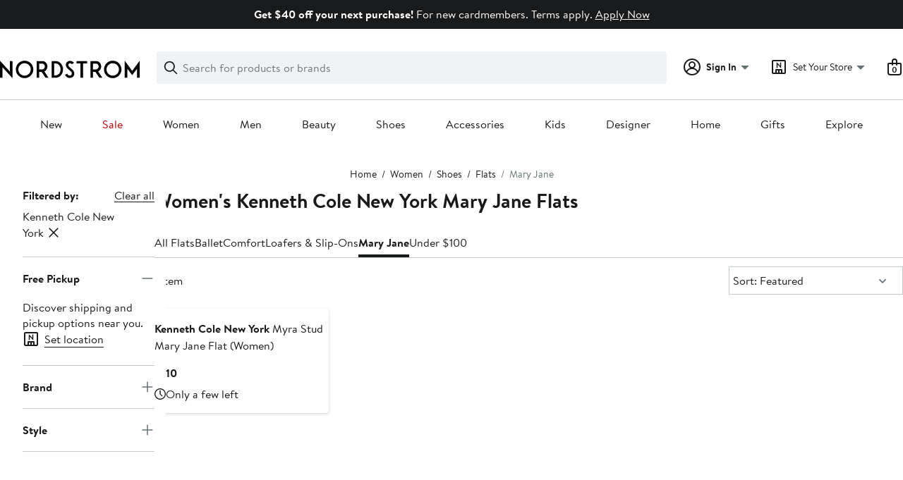

--- FILE ---
content_type: text/css; charset=utf-8
request_url: https://www.nordstrom.com/static/nordstrom/res/v3/5350061fb6d51bff.d5.css
body_size: 11656
content:
.Zm_Jg{background:#fff;background:var(--ndls-color-background-default);border-bottom:1px solid transparent;transition:border-color 400ms;width:100%}.JHA3t{box-sizing:border-box;display:flex;flex-direction:row;margin:0 20px;padding:20px 0}@media only screen and (min-width:768px){.JHA3t{margin:0 30px}}.b2TrX{display:flex;align-items:center;padding-left:8px}.b2TrX.kmJY_{color:#d82508;color:var(--ndls-color-foreground-critical)}.PqNzk{justify-content:left}.F491V{justify-content:center}.Zm_Jg.U4yDa{border-color:#838d91;border-color:var(--ndls-color-border-default)}.kmJY_.U4yDa{border-color:#fd4830;border-color:var(--ndls-color-border-critical)}.SBDUC path{padding:0 10px 0 0;fill:#157e64;fill:var(--ndls-color-foreground-success)}.WdF_C path{padding:0 10px 0 0}.kmJY_ .XvLig path,.WdF_C path{fill:#d82508;fill:var(--ndls-color-foreground-critical)}.mVdmu .XvLig path{fill:#157e64;fill:var(--ndls-color-foreground-success)}.WEXUY{font-weight:700}.d9Be4 *{box-sizing:border-box}.d9Be4{position:relative}.nGbca{float:left}.vIAV1{width:375px}.zLMUt{margin-bottom:0;margin-top:0}.vIAV1 select{background-color:#fff;background-color:var(--ndls-color-foreground-inverse);width:240px}.vIAV1 select:disabled{background-color:#f0f3f5;background-color:var(--ndls-color-background-subtle);border-color:#dce3e6;border-color:var(--ndls-color-border-disabled)}.LVyuW{border-right:1px solid #c2cbcd;border-right:1px solid var(--ndls-color-border-subtle)}.LVyuW p{max-width:350px}.PSvnj{margin-bottom:14px}.kxsxE{margin-bottom:20px}.k44td{margin-left:36px;position:relative;top:37px;width:340px}.k44td ul{list-style-type:disc;padding:0}.k44td li{margin-left:19px}.vtidj{background-image:none;margin-left:20px}.tGkK5{display:inline-block;margin:-5px 0 40px}.ch7sN{margin-bottom:0;display:flex}.nXsaS{padding-top:3px}.a4ycE{padding-left:10px}.VAHWH{margin-top:10px;margin-bottom:0}.j3FcP{font-size:0.75rem}@media (max-width:768px){.vIAV1{width:100%}.LVyuW{border-right:none}.vIAV1 select{width:100%}.k44td{margin-left:0;position:relative;top:0;width:auto}.vtidj{display:block;width:100%;text-align:center;margin:20px 0}.k44td p.HW5VX{margin-top:40px;margin-bottom:40px}.ch7sN{margin-top:-20px;display:flex}.ch7sN,.tGkK5{margin-bottom:20px}}.kaRoh,.z1HwB{position:relative}.kaRoh{font-family:Brandon Text,Arial,sans-serif;font-family:var(--ndls-font-family-brandon);font-size:1rem;font-size:var(--ndls-text-body-desktop-medium-size);font-weight:400;font-weight:var(--ndls-text-body-desktop-medium-weight);overflow:hidden;width:100%}.z6Xm8{position:fixed;bottom:0;transform:translate3d(-100vw,-100%,0)}.LsEvw,.PKuPr{position:fixed;top:0;transform:translate3d(-100vw,-100%,0)}.gvw6H{position:relative;transform:translateZ(0)}.EvP_J *{animation:none!important;transition:none!important}.mXFlY{-webkit-backface-visibility:hidden;backface-visibility:hidden;min-height:100vh;overflow:visible;--partial-overlay-width:280px}.cejCm{-webkit-backface-visibility:hidden;backface-visibility:hidden;background:hsla(0,0%,100%,0.9);opacity:0;transform:translateZ(0)}.AEu4v,.cejCm{height:100%;left:0;position:fixed;top:0;width:100vw}.AEu4v{z-index:0}.device-i-pad .cejCm,.device-i-phone .cejCm{height:300%;top:-100%}.sLVPP .cejCm{background:hsla(0,0%,100%,0.5)}._l9v1 .cejCm{background:#fff}.pYdYP{min-height:0;position:relative;overflow:hidden}.pYdYP,.pYdYP .AEu4v,.pYdYP .cejCm{height:0}.pYdYP .ApM_X{display:none}._5M7Mt{box-sizing:border-box;cursor:pointer;left:0;min-height:100vh;overflow:visible;top:0;width:100%}.kCULj{overflow:hidden}.ApM_X,.kCULj{position:relative}.ApM_X{cursor:auto;z-index:1}.ACSCt .ApM_X:after{content:"";height:100%;left:0;position:absolute;top:0;width:100%}.KXfwV .kCULj{margin:0 auto;padding-top:0.1px}.zGvdP.SkyOG .cejCm{opacity:1;transition:opacity 250ms}.zGvdP.JO4A_ .cejCm{opacity:1}.zGvdP.XvDxV .cejCm{opacity:0;transition:opacity 250ms}.zGvdP.pYdYP .cejCm{opacity:0}.EumAF.SkyOG .kCULj{opacity:1;transition:opacity 500ms ease-in-out 100ms}.EumAF.JO4A_ .kCULj{opacity:1}.EumAF.XvDxV .kCULj{opacity:0;transition:opacity 250ms}.EumAF.pYdYP .kCULj{opacity:0}.OD7CJ{min-width:var(--partial-overlay-width)}.OD7CJ,.OD7CJ:before{width:var(--partial-overlay-width)}.OD7CJ:before{background:hsla(0,0%,100%,0.83);content:"";height:300%;position:fixed;top:-100%;transform:translateZ(0)}.OD7CJ.SkyOG .kCULj,.OD7CJ.SkyOG:before{opacity:1;transform:translateZ(0);transition:opacity 250ms,transform 600ms cubic-bezier(0.225,1.405,0,1.005)}.OD7CJ.XvDxV .kCULj,.OD7CJ.XvDxV:before{opacity:0;transition:opacity 200ms,transform 200ms ease}.OD7CJ.pYdYP:before{position:absolute}.OD7CJ.pYdYP .kCULj,.OD7CJ.pYdYP:before{opacity:0}.OD7CJ .ApM_X{min-height:100vh;width:var(--partial-overlay-width)}@keyframes bpZg1{0%{transform:translate3d(0,-100%,0)}to{transform:translateZ(0)}}@keyframes ZpTLL{0%{transform:translateZ(0)}to{transform:translate3d(0,-100%,0)}}.JzIVg.SkyOG{animation:bpZg1 250ms;transform:translate3d(0,-100%,0)}.JzIVg.JO4A_,.JzIVg.XvDxV{transform:translateZ(0)}.JzIVg.XvDxV{animation:ZpTLL 250ms}.JzIVg.pYdYP{transform:translate3d(0,-100%,0)}.vt2Fi{margin-left:auto}.vt2Fi:before{right:-100px;width:calc(var(--partial-overlay-width) + 100px)}.vt2Fi.pYdYP .kCULj,.vt2Fi.pYdYP:before,.vt2Fi.XvDxV .kCULj,.vt2Fi.XvDxV:before{transform:translate3d(var(--partial-overlay-width),0,0)}.vt2Fi ._5M7Mt,.vt2Fi .cejCm,.vt2Fi.XvDxV{left:auto;right:0}._iML2:before{left:-100px;width:calc(var(--partial-overlay-width) + 100px)}._iML2.pYdYP .kCULj,._iML2.pYdYP:before,._iML2.XvDxV .kCULj,._iML2.XvDxV:before{transform:translate3d(calc(-1 * var(--partial-overlay-width)),0,0)}@keyframes NvC_f{0%{transform:translate3d(0,100%,0)}to{transform:translateZ(0)}}@keyframes RFl9j{0%{transform:translateZ(0)}to{transform:translate3d(0,100%,0)}}.goDoO.SkyOG{animation:NvC_f 250ms}.goDoO.JO4A_,.goDoO.SkyOG{transform:translateZ(0)}.goDoO.XvDxV{animation:RFl9j 250ms}.goDoO.pYdYP,.goDoO.XvDxV{transform:translate3d(0,100%,0)}.fSKAT .ApM_X{position:relative}.fSKAT .kCULj{background:#fff}.fSKAT.SkyOG .kCULj{transform:translateZ(0);transition:transform 400ms ease}.fSKAT.JO4A_ .kCULj{transform:none}.fSKAT.SkyOG .cejCm{opacity:0}.fSKAT.JO4A_ .cejCm{background:#fff;opacity:1;transition:opacity 400ms}.fSKAT.XvDxV .kCULj{transform:translate3d(0,100vh,0);transition:transform 400ms ease}.fSKAT.pYdYP .kCULj{height:0;transform:translate3d(0,100vh,0)}@media (max-device-height:568px) and (orientation:portrait){.device-i-phone .mXFlY:not(.pYdYP){min-height:568px}}@media (max-device-height:667px) and (orientation:portrait){.device-i-phone .mXFlY:not(.pYdYP){min-height:667px}}@media (max-device-height:736px) and (orientation:portrait){.device-i-phone .mXFlY:not(.pYdYP){min-height:736px}}@media (max-device-height:812px) and (orientation:portrait){.device-i-phone .mXFlY:not(.pYdYP){min-height:812px}}.hGvPy{box-sizing:border-box;margin:0 auto;max-width:1660px;padding:0 20px}.cU2zs{display:flex;justify-content:center;flex-wrap:wrap;position:relative}.v6QRR{box-sizing:border-box;flex-grow:0}.cU2zs>.ZSmku{width:calc((100% - (20px * 3)) / 4 * 1)}.cU2zs>.Kujcp{width:calc((100% - (20px * 3)) / 4 * 2 + 20px)}.cU2zs>.el3M6{width:calc((100% - (20px * 3)) / 4 * 3 + (20px * 2))}.cU2zs>.hyAdg{width:100%}@media only screen and (min-width:768px){.hGvPy{padding:0px 30px}.cU2zs>.ZSmku{width:calc((100% - (20px * 11)) / 12 * 1)}.cU2zs>.Kujcp{width:calc((100% - (20px * 11)) / 12 * 2 + 20px)}.cU2zs>.el3M6{width:calc((100% - (20px * 11)) / 12 * 3 + (20px * 2))}.cU2zs>.hyAdg{width:calc((100% - (20px * 11)) / 12 * 4 + (20px * 3))}.cU2zs>.Nvnkr{width:calc((100% - (20px * 11)) / 12 * 5 + (20px * 4))}.cU2zs>.rTOYc{width:calc((100% - (20px * 11)) / 12 * 6 + (20px * 5))}.cU2zs>.Jnzpm{width:calc((100% - (20px * 11)) / 12 * 7 + (20px * 5))}.cU2zs>.VrzbK{width:calc((100% - (20px * 11)) / 12 * 8 + (20px * 7))}.cU2zs>.BaLoV{width:calc((100% - (20px * 11)) / 12 * 9 + (20px * 8))}.cU2zs>.Cgtyp{width:calc((100% - (20px * 11)) / 12 * 10 + (20px * 9))}.cU2zs>.YVvJS{width:calc((100% - (20px * 11)) / 12 * 11 + (20px * 10))}.cU2zs>.DIssu{width:100%}}.UVi3l{position:relative}.UVi3l:focus{outline:0}.VGsKY{background-color:#fff;background-color:var(--ndls-color-background-default);border:1px solid #c2cbcd;border:1px solid var(--ndls-color-border-subtle);box-sizing:border-box;box-shadow:0 0 8px rgba(0,0,0,0.1);margin:10vh auto;position:relative;color:#191a1b;color:var(--ndls-color-foreground-default)}.VGsKY.xCECl{border:0;margin:auto;min-height:100vh;max-width:1600px}.VGsKY:focus{outline:0}.lOgsI{background:hsla(0,0%,100%,0.7);border-radius:50%;box-sizing:border-box;cursor:pointer;margin:0;padding:8px 8px 3px;position:absolute;right:6px;text-decoration:none;top:8px}.JSA05>path{fill:#647175;fill:var(--ndls-color-foreground-subtle)}.qnQ87.VGsKY{background-color:transparent;border:0;box-shadow:none;padding:0}.uU9gY{padding:20px}.qnQ87 .lOgsI{right:10px;top:-50px}@media only screen and (max-width:768px){.qnQ87.VGsKY{margin:10vh -20px}}@media only screen and (min-width:768px){.uU9gY{padding:39px}.eQC6D{margin-left:calc(-1 * 39px);margin-right:calc(-1 * 39px)}.qnQ87 .lOgsI{right:-32px;top:-34px}}.VGsKY.zKbgw{display:flex;align-items:center;justify-content:center}.GrYGF option{line-height:2.5}.GrYGF{-webkit-appearance:none;appearance:none;background-color:#fff;background-color:var(--ndls-color-background-default);background-position:top 50% right 0.625rem;background-repeat:no-repeat;background-size:0.9375rem 0.5rem;background-image:url(/static/nordstrom/18.2.538/00fc8e1f/2af354b0bcd04b617d2d.svg);border-radius:0;border:1px solid #838d91;border:1px solid var(--ndls-color-border-default);box-sizing:border-box;display:inline-block;font-size:0.8125rem;height:2.5rem;padding:0 1.875rem 0 0.625rem}.GrYGF::-ms-expand{display:none}.GrYGF:disabled{color:#647175;color:var(--ndls-color-foreground-subtle);border-color:#838d91;border-color:var(--ndls-color-border-default);background-color:#f0f3f5;background-color:var(--ndls-color-background-subtle)}.GrYGF:focus{border:2px solid #191a1b;border:2px solid var(--ndls-color-border-selected);margin-left:-0.0625rem;outline:0}.UyZMc .P4tYI{display:block;font-weight:700;margin-bottom:0.3125rem;line-height:1rem}.UyZMc .P4tYI:before{vertical-align:middle}.UyZMc .QDWCh{display:flex;gap:4px;gap:var(--ndls-layout-space-1);align-items:center;margin:0 0 0.3125rem}.UyZMc .QDWCh .P4tYI{margin:0}.UyZMc svg.gJ5C3 path{fill:#d82508;fill:var(--ndls-color-foreground-critical)}.UyZMc .WBUPD{margin-top:0.3125rem}.UyZMc.fa5Wi{color:#d82508;color:var(--ndls-color-foreground-critical)}.UyZMc.fa5Wi .GrYGF{border-color:#d82508;border-color:var(--ndls-color-foreground-critical);background-color:#fff0ee;background-color:var(--ndls-color-background-critical)}.UyZMc._jBO_{display:table}.UyZMc._jBO_ .P4tYI{display:inline-block;margin:0 1.25rem 0 0;line-height:2.5rem}.UyZMc._jBO_ .P4tYI:after{content:normal}.UyZMc._jBO_>*{float:left;margin:0 0.3125rem 0 0;line-height:1.875rem;vertical-align:middle}@media only screen and (max-width:768px){.GrYGF{padding:0 0.9375rem;font-size:0.9375rem;height:3.125rem}}.uAN75{display:flex;align-items:center}.ZeQRi{margin-right:10px}.BpPbN form,.ZeQRi{display:inline-flex}.BpPbN form{width:100%}.h9vUP,.r5bgW{flex:1 0 auto;font-size:inherit;padding:0px}.h9vUP{width:calc(30% - 5px)}.r5bgW{flex-grow:unset;background-color:transparent;width:44px;border:1px solid #838d91;border:1px solid var(--ndls-color-border-default);border-left:transparent}.BpPbN form:focus-within .r5bgW.LjLFD{border-bottom:3px solid #d82508;border-bottom:3px solid var(--ndls-color-foreground-critical)}.BpPbN form:focus-within .r5bgW{border-bottom:3px solid #191a1b;border-bottom:3px solid var(--ndls-color-border-selected)}.BpPbN form:focus-within .h9vUP input[type=text]{border-bottom:3px solid #191a1b;border-bottom:3px solid var(--ndls-color-border-selected)}.BpPbN form:focus-within .h9vUP.LjLFD input[type=text]{border-bottom:3px solid #d82508;border-bottom:3px solid var(--ndls-color-foreground-critical)}.h9vUP input{height:40px!important;margin:0!important;background-color:transparent;outline:none;font-size:inherit}.LjLFD{padding:0;color:#d82508;color:var(--ndls-color-foreground-critical)}.wRQy3{padding-top:0.5rem}.JdwdC{border-bottom:1px solid;margin-bottom:1px}.JdwdC:active,.JdwdC:hover{border-bottom:2px solid;margin-bottom:0px}.KCX5j{font-weight:700;font-weight:var(--ndls-font-weight-bold);margin-top:12px;margin-bottom:0px}.MxtMQ{font-size:0.875rem;font-size:var(--ndls-text-body-desktop-small-size)}@media only screen and (max-width:736px){.MxtMQ{margin:15px 0 17px}.h9vUP{margin-left:0}.r5bgW{height:40px;width:44px}}@media only screen and (min-width:736.1px){.MxtMQ{margin:15px 0 11px}}.kPWIg{display:inline-block;margin-left:5px;color:#a4afb2;color:var(--ndls-color-foreground-disabled);white-space:nowrap}.kPWIg:before{content:"("}.kPWIg:after{content:")"}.HLLJc .u_tj9{font-size:1rem;font-size:var(--ndls-font-size-100);display:flex;flex-direction:column}@media only screen and (min-width:736.1px){.u_tj9{position:relative;top:-2px}}.OCRS7{display:block;margin-bottom:20px}.XkBGz>.HLLJc{margin-bottom:20px;margin-top:22px}.tnOLt{margin:0;height:19px;display:flex}.PFTaG{padding-bottom:1.5rem;max-width:calc(1ch * 16);overflow:hidden;white-space:nowrap;text-overflow:ellipsis}.fmmUl{display:flex;margin-top:10px;align-items:center;color:#647175;color:var(--ndls-color-foreground-subtle)}.x_0zZ{margin-right:5px}.x_0zZ path{fill:#647175;fill:var(--ndls-color-foreground-subtle)}.n4eeG{padding-right:7px;width:24px}.TCrBp{display:flex;flex-direction:column}.DqSyL{width:-moz-fit-content;width:fit-content;align-self:center;margin:20px auto 0px;display:block}.o6OPP{margin:0 0 20px}.OqLbl{font-size:inherit;width:100%}@keyframes WQpyV{0%{transform:rotate(0deg)}to{transform:rotate(360deg)}}.tLpxY{background:transparent;height:0;left:0;opacity:0;position:absolute;top:0;transition:opacity 300ms;width:0}.KrOPq,.Vw9Uu{height:100%;width:100%}.txYqS{border:6px solid #c2cbcd;border:6px solid var(--ndls-color-border-subtle);border-radius:50%;height:48px;left:50%;margin:-30px 0 0 -30px;position:absolute;top:50%;width:48px}.KrOPq .txYqS,.Vw9Uu .txYqS{animation:WQpyV 1s linear infinite}.Vw9Uu{opacity:0}.KrOPq{opacity:1}.bqvLC .txYqS{border:7px solid #c2cbcd;border:7px solid var(--ndls-color-border-subtle);height:66px;margin:-40px 0 0 -40px;width:66px}.lZofU .txYqS{border:5px solid #c2cbcd;border:5px solid var(--ndls-color-border-subtle);height:30px;margin:-20px 0 0 -20px;width:30px}.dnLrR .txYqS{border:2px solid #c2cbcd;border:2px solid var(--ndls-color-border-subtle);height:16px;margin:-10px 0 0 -10px;width:16px}.U8zYZ{height:60%;left:-6px;overflow:hidden;position:absolute;top:-6px;width:60%}.bqvLC .U8zYZ{left:-7px;top:-7px}.lZofU .U8zYZ{left:-5px;top:-5px}.dnLrR .U8zYZ{left:-2px;top:-2px}.s1xPs{border:6px solid #838d91;border:6px solid var(--ndls-color-border-default);border-radius:50%;height:48px;width:48px}.xFK6s .s1xPs,.zxvO6 .s1xPs{border-color:#838d91;border-color:var(--ndls-color-border-default)}.bqvLC .s1xPs{border-width:7px;height:66px;width:66px}.lZofU .s1xPs{border-width:5px;height:30px;width:30px}.dnLrR .s1xPs{border-width:2px;height:16px;width:16px}.F_uen{height:200px}.FxcYF{text-align:center}.C6Cvd{display:flex;justify-content:space-between;align-items:flex-end}.MLmFx{margin-bottom:0px;margin-bottom:var(--ndls-layout-space-0,0px)}.XFxS0{margin-bottom:4px;margin-bottom:var(--ndls-layout-space-1,4px)}.V8MgX{margin-bottom:8px;margin-bottom:var(--ndls-layout-space-2,8px)}.y2GPt{margin-bottom:12px;margin-bottom:var(--ndls-layout-space-3,12px)}.Auf2f{margin-bottom:16px;margin-bottom:var(--ndls-layout-space-4,16px)}.a6qLF{margin-bottom:24px;margin-bottom:var(--ndls-layout-space-5,24px)}.yBjFA{margin-bottom:32px;margin-bottom:var(--ndls-layout-space-6,32px)}.Bv1Hd{margin-bottom:40px;margin-bottom:var(--ndls-layout-space-7,40px)}.qD3c2{display:flex;justify-content:center}.cK9QP{grid-template-columns:repeat(4,1fr);gap:0px 16px;gap:var(--ndls-layout-space-0,0) var(--ndls-layout-space-4,16px)}.cK9QP,.WFRt0{display:grid;position:relative}.NSdtW,.Oq7xP,.p1tTS,.sEJhh{grid-column-start:span 4}@media screen and (min-width:768px){.NSdtW,.Oq7xP{grid-column-start:span 2}}.r4DcY{padding:0;border:none;background:transparent;font:inherit;color:inherit;box-sizing:border-box;align-items:center;display:flex;height:45px;justify-content:center;width:31px;transition:background-color 250ms ease-in-out;position:absolute;top:0;bottom:0;z-index:2;margin:auto}.LNd8h{left:-35px}.xHZQd{right:-35px}.r4DcY:hover{background-color:#2b2e2f;background-color:var(--ndls-color-scale-gray-90)}.r4DcY:hover .IeoST path,.r4DcY:hover .ooIsM path{fill:#fff}.m0DuX.r4DcY:hover{background-color:transparent;cursor:default}.m0DuX .IeoST path,.m0DuX .ooIsM path,.m0DuX.r4DcY:hover .IeoST path,.m0DuX.r4DcY:hover .ooIsM path{fill:#c2cbcd;fill:var(--ndls-color-border-subtle)}.BqTpH{display:none}.Ycdxr{display:flex;flex-direction:column}.ofKHN{display:flex;align-items:center;justify-content:center;margin-top:8px;margin-top:var(--ndls-layout-space-2,8px)}.M18VN{position:relative;height:100%}.TNIMl{display:block;max-height:100%;max-width:100%;height:auto}.yg4dU{margin:0;padding:0;border:none;background:none;display:flex}.yg4dU:focus{outline:none}.qM1Ea{color:#a4afb2;color:var(--ndls-color-foreground-disabled);cursor:default}.uqpn3{margin:0 8px 0 0;margin:0 var(--ndls-layout-space-2,12px) 0 0;float:left}.Q6hk4{margin:0 0 0 8px;margin:0 0 0 var(--ndls-layout-space-2,12px)}.qM1Ea .Q6hk4 path,.qM1Ea .uqpn3 path{stroke:#a4afb2;stroke:var(--ndls-color-foreground-disabled)}.LmWL1{margin-bottom:20px}.bcHBy{box-sizing:border-box;cursor:pointer;width:100%;color:#191a1b;color:var(--ndls-color-foreground-default);font-size:0.75rem;display:block;padding:1px 0 1px 1px;position:relative}.bcHBy+.bcHBy{margin-top:20px}.bcHBy p{display:inline-block;margin:0 0 0 25px;line-height:0.875rem}.bcHBy+p{display:block;margin:8px 0 0 25px;position:relative;top:-3px}.bcHBy.LgaU7{margin-bottom:0}.bcHBy.LgaU7 p{font-weight:700}.bcHBy:before{position:absolute;display:block;content:"";width:14px;height:14px;outline:1px solid #838d91;outline:1px solid var(--ndls-color-border-default);background-color:#fff;background-color:var(--ndls-color-foreground-inverse)}.bcHBy input[type=checkbox]{position:absolute;left:-9999px}.bcHBy input[type=checkbox]:checked+p:before{content:" ";position:absolute;left:4px;top:1px;display:inline-block;width:4px;height:8px;border:solid #000;border:solid var(--ndls-color-brand-nordstrom-primary);transform:rotate(45deg);border-width:0 2px 2px 0}.bcHBy:active:before,.bcHBy:focus:before,.bcHBy:hover:before{outline:2px solid #c2cbcd;outline:2px solid var(--ndls-color-border-subtle)}.bcHBy:active:before,.bcHBy:focus:before{outline-color:#000;outline-color:var(--ndls-color-brand-nordstrom-primary)}.bcHBy.vasUR:before{background-color:#fff;background-color:var(--ndls-color-foreground-inverse)}.bcHBy.vasUR:active:before,.bcHBy.vasUR:before,.bcHBy.vasUR:focus:before,.bcHBy.vasUR:hover:before{outline-color:#d82508;outline-color:var(--ndls-color-foreground-critical)}.bcHBy.vasUR p{font-weight:400}.bcHBy.vasUR:active:before,.bcHBy.vasUR:before,.bcHBy.vasUR:focus:before,.bcHBy.vasUR:hover:before,.bcHBy.vasUR input[type=checkbox]:checked+p:before{border-color:#d82508;border-color:var(--ndls-color-foreground-critical)}.bcHBy.vasUR+p{color:#d82508;color:var(--ndls-color-foreground-critical);margin-left:0}.bcHBy.Hv2mb:active:before,.bcHBy.Hv2mb:focus:before,.bcHBy.Hv2mb:hover:before{outline:1px solid #838d91;outline:1px solid var(--ndls-color-border-default)}.xpgL2{border:0;margin:0;padding:0;list-style:none}@media only screen and (max-width:768px){.bcHBy{font-size:0.875rem}.bcHBy p{margin:0 0 0 33px;line-height:1.375rem}.bcHBy:before{height:22px;width:22px}.bcHBy input[type=checkbox]:checked+p:before{left:8px;top:2px;width:6px;height:12px}.bcHBy.Hv2mb:active:before,.bcHBy.Hv2mb:focus:before,.bcHBy.Hv2mb:hover:before{outline:1px solid #838d91;outline:1px solid var(--ndls-color-border-default)}.bcHBy+p{margin-left:33px;top:-6px}.bcHBy.vasUR+p{top:0}}.uZYUL{min-height:unset!important;font-family:Brandon Text,Arial,sans-serif;font-family:var(--ndls-font-family-default)}.uZYUL>div:first-child>div:first-child{max-height:100%;top:0}.uZYUL div[role=dialog]{padding:0}.uZYUL div>a>svg{transform:scale(1.5)}.M0R9P div>a>svg{transform:unset}.tNXNU{display:flex}.XU9v0{flex-direction:column}.M0R9P .tNXNU,.OVX5r{height:unset;max-height:calc(80vh - 2px)}.Abqm1{flex:1;overflow-y:auto;-webkit-overflow-scrolling:touch;-ms-overflow-style:-ms-autohiding-scrollbar}.oHAWJ{padding:40px}.Abqm1.b6L55{margin-bottom:70px}.hFZhk{position:fixed;bottom:0;left:0;right:0}.pLC4s{background-color:#fff;background-color:var(--ndls-color-background-default);border-top:1px solid #c2cbcd;border-top:1px solid var(--ndls-color-border-subtle);font-family:Brandon Text,Arial,sans-serif;font-family:var(--ndls-font-family-default);padding:10px 20px}.M0R9P .ogp4Y{position:absolute}.ogp4Y button{cursor:pointer}.uZYUL h1{font-weight:700;margin-top:0}.M0R9P h1,.uZYUL h1{font-size:1.5rem;font-size:var(--ndls-text-header-desktop-medium-size)}.g9dCR button:not(:first-child){margin-left:12px}@media only screen and (max-width:736px){.M0R9P h1,.uZYUL h1{font-size:1.25rem;font-size:var(--ndls-text-header-desktop-small-size)}}.eR0Mt{display:flex;justify-content:space-between;align-items:flex-end}.nj6zu{align-items:center}.XWgxP{text-align:center}.uEiEz{margin-bottom:0px;margin-bottom:var(--ndls-layout-space-0,0px)}.TwIHQ{margin-bottom:4px;margin-bottom:var(--ndls-layout-space-1,4px)}._c8Zx{margin-bottom:8px;margin-bottom:var(--ndls-layout-space-2,8px)}.UlHLo{margin-bottom:12px;margin-bottom:var(--ndls-layout-space-3,12px)}.Lavwv{margin-bottom:16px;margin-bottom:var(--ndls-layout-space-4,16px)}.w9oyW{margin-bottom:24px;margin-bottom:var(--ndls-layout-space-5,24px)}.c_8qR{margin-bottom:32px;margin-bottom:var(--ndls-layout-space-6,32px)}.ddB7C{margin-bottom:40px;margin-bottom:var(--ndls-layout-space-7,40px)}.bioHA{margin-right:24px;margin-right:var(--ndls-layout-space-5,24px)}.TyDS7{font-weight:400;display:inline-block;padding-left:8px;padding-left:var(--ndls-layout-space-2,8px)}.SjoG0,.TyDS7{vertical-align:middle;text-align:center}.SjoG0{width:100%}.buadv,.SjoG0{display:inline}.buadv{vertical-align:middle;padding-right:12px;padding-right:var(--ndls-layout-space-3,12px)}@media only screen and (max-width:900px){.TyDS7{font-weight:400;display:inline-block;padding-left:32px;padding-left:var(--ndls-layout-space-6,32px);text-align:center}.buadv,.TyDS7{vertical-align:middle}.buadv{display:inline;padding-right:12px;padding-right:var(--ndls-layout-space-3,12px);position:relative;top:6px}}.H9FAG{padding-bottom:12px;padding-bottom:var(--ndls-layout-space-3,12px)}.DTsef{display:inline-flex;align-items:center}.uhuD0{margin-bottom:0px}.tD3CQ{display:flex;justify-content:space-between;align-items:center}@media only screen and (min-width:736.1px){.s0MUE{margin-bottom:8px;margin-bottom:var(--ndls-layout-space-2,8px)}.NtaVe{margin-bottom:1.5px}.IbglJ{display:initial;padding-left:4px;padding-left:var(--ndls-layout-space-1,4px)}}a.WMXkS:hover{color:#191a1b;color:var(--ndls-color-action-primary-resting)}.WMXkS:hover{border-bottom:1px solid}.WvAN5 span{color:#191a1b;color:var(--ndls-color-foreground-default);display:inline-block;line-height:29px;font-size:1.5625rem;font-weight:700;text-transform:uppercase;text-rendering:optimizeLegibility;-webkit-font-smoothing:antialiased}.NzMku{margin:0}@media only screen and (max-width:736px){.wii70 sup{top:-0.4em}}@media only screen and (min-width:736.1px){.wii70 sup{top:-0.6em}.RDKu4{margin-bottom:0}}.vNdFM{font-size:1.1875rem}.vNdFM,.yRWVU{margin:0}.O286P{margin-top:8px;margin-top:var(--ndls-layout-space-2,8px);margin-bottom:4px;margin-bottom:var(--ndls-layout-space-1,4px)}.NqL8O h1,.P682H{font-size:1.625rem;line-height:1.23;margin:0}.SPvZC .vNdFM{margin-top:0;font-size:1.5625rem;font-weight:700;line-height:29px;text-transform:uppercase;text-rendering:optimizeLegibility;-webkit-font-smoothing:antialiased}.vNdFM sup{font-size:0.5em;top:-0.65em}@media only screen and (max-width:736px){.SPvZC{margin-top:0;margin-bottom:0}.SPvZC .vNdFM{font-size:1.3125rem;line-height:25px}.WlxWU{margin-top:8px;margin-top:var(--ndls-layout-space-2,8px)}}.QQtw6{font-size:1rem;line-height:1.5}.dOblV{display:flex;align-items:center;gap:8px;gap:var(--ndls-layout-space-2,8px)}.vVd8C{background:none;color:inherit;border:none;padding:0;font:inherit;cursor:pointer;outline:inherit}._Z6g1{display:none}.p2zwF{padding-right:4px;padding-right:var(--ndls-layout-space-1,4px)}@media only screen and (max-width:736px){.prVYY{margin:12px 0 0;margin:var(--ndls-layout-space-3,12px) 0 0}.zi7bx{margin:0.53125rem 0 0}}.WzRKJ{margin-top:12px;margin-top:var(--ndls-layout-space-3,12px);color:#191a1b;color:var(--ndls-color-foreground-default)}.rqwnv{font-weight:700;margin-bottom:12px;margin-bottom:var(--ndls-layout-space-3,12px);margin-top:0}.lMaaN{padding-top:4px;padding-top:var(--ndls-layout-space-1,4px);text-align:center}.bbWBh{width:260px;height:140px}.B9t_z{font-size:1rem;line-height:1.5;color:#191a1b;color:var(--ndls-color-foreground-default);width:300px}.lMaaN a{font-family:Brandon Text,Arial,sans-serif;font-family:var(--ndls-font-family-default)}.AlhNd{display:flex;flex-direction:column;position:relative}.COStO{display:flex;align-items:center;width:100%;padding-bottom:12px;padding-bottom:var(--ndls-layout-space-3,12px)}.COStO label{width:auto}.jAvOf{width:34px;height:21.6px}.OKpCb{margin:0px 4px;margin:var(--ndls-layout-space-0,0) var(--ndls-layout-space-1,4px);flex:1;height:16px;position:relative;display:flex}.IindP{background-color:#000;background-color:var(--ndls-color-brand-primary);position:absolute;top:0;left:0;height:100%;width:0;overflow:hidden;border-top-left-radius:4px;border-top-left-radius:var(--ndls-border-radius-40,4px);border-bottom-left-radius:4px;border-bottom-left-radius:var(--ndls-border-radius-40,4px)}.Q_qNG{background-color:#dce3e6;background-color:var(--ndls-color-scale-gray-20);width:100%;border-radius:4px;border-radius:var(--ndls-border-radius-40,4px)}.iLakt{width:55px;line-height:1.5}.iLakt,.ThLSC{font-size:1rem}.ThLSC{width:2.1875rem;margin-left:12px;margin-left:var(--ndls-border-radius-3,12px)}.B89dC{white-space:nowrap}.B89dC.qu62q{margin-left:auto;line-height:1.25rem;line-height:var(--ndls-text-body-desktop-small-height)}@media only screen and (max-width:736px){.B89dC.XhsbI{margin-left:28px}.B89dC.qu62q{display:none}}.fX1SZ{display:flex}.fX1SZ,.Xajej{align-items:center}.Xajej{display:inline-flex;font-size:0.8125rem;vertical-align:baseline}.Xajej svg{margin-right:4px;margin-right:var(--ndls-layout-space-1,4px)}.RxywF{text-transform:uppercase}.Xajej.zcgJW span{font-size:0.875rem!important;font-size:var(--ndls-text-body-desktop-small-size)!important;color:#191a1b;color:var(--ndls-color-foreground-default);line-height:1.25rem;line-height:var(--ndls-text-body-desktop-small-height)}.sliyy,.zcgJW{white-space:nowrap}.DmyaO{flex-wrap:wrap}@media only screen and (max-width:736px){.fX1SZ{flex-wrap:wrap;margin-bottom:12px;margin-bottom:var(--ndls-layout-space-3,12px)}.Xajej.zcgJW.NduTw{width:100%}}.ETaGc,.ETaGc.sJpYm{display:block}.xMwAl{margin-bottom:16px}.NEBCr{text-align:right}.LfTXk{margin-right:16px;margin-right:var(--ndls-layout-space-4,16px)}.ZT68s{flex-basis:100%}.x9yn9{color:#191a1b;color:var(--ndls-color-foreground-default)}.tEQTh{display:inline-flex;align-items:center}.Qz46c{flex-wrap:wrap}.bNPPG{padding:0 4px;padding:0 var(--ndls-layout-space-1,4px);background-color:#fbe446;background-color:var(--ndls-color-brand-anniversary)}.L_kzc{margin-right:12px;margin-right:var(--ndls-layout-space-3,12px);vertical-align:baseline}.iy1U4{margin-right:4px;margin-right:var(--ndls-layout-space-1,4px)}.OZBbx{margin-left:4px;margin-left:var(--ndls-layout-space-1,4px)}.Avcan{color:#d82508;color:var(--ndls-color-foreground-critical);font-weight:700;flex-basis:100%;margin-bottom:12px;margin-bottom:var(--ndls-layout-space-3,12px)}.b0iiO{margin-bottom:4px;margin-bottom:var(--ndls-layout-space-1,4px)}.yoYiG{display:block;padding-bottom:12px;padding-bottom:var(--ndls-layout-space-3,12px)}.n9Lr5{font-size:1.125rem;font-size:var(--ndls-text-body-desktop-large-size,1.125rem)}@media only screen and (max-width:736px){.n9Lr5{font-size:1.125rem;font-size:var(--ndls-text-body-mobile-large-size,1.125rem)}.sJpYm{color:#647175;color:var(--ndls-color-foreground-subtle);font-size:0.875rem;font-size:var(--ndls-text-body-mobile-small-size,1.4rem);white-space:nowrap;overflow:hidden;text-overflow:ellipsis}.yoYiG{padding-bottom:16px;padding-bottom:var(--ndls-layout-space-4,16px)}}.S7i2m{align-items:center;display:flex;flex-wrap:wrap;padding-bottom:12px;padding-bottom:var(--ndls-layout-space-3,12px)}.Y_a3I{margin-left:4px;margin-left:var(--ndls-layout-space-1,4px)}.uSm9B{font-size:1rem!important;font-size:var(--ndls-text-body-desktop-medium-size,1rem)!important}.jiKeW{white-space:pre-line}@media screen and (min-width:768px){.S7i2m{padding-bottom:16px;padding-bottom:var(--ndls-layout-space-4,16px);&.ywS1l{padding-bottom:0}}}.x19dS{background-color:#f6f6f6;color:#000;display:flex;padding:12px;padding:var(--ndls-layout-space-3,12px);width:100%;&.MyxVE{border-radius:2px;border-radius:var(--ndls-border-radius-20)}&.OSvBF{border-radius:0px;border-radius:var(--ndls-border-radius-00)}&.s3JKK{font-weight:700;font-weight:var(--ndls-font-weight-bold,700)}&.dVvTu,&.s3JKK{padding:2px 4px;padding:2px var(--ndls-layout-space-1,4px)}&.dVvTu{width:auto}&.H0m42{align-items:center;.wwu1g{height:auto;width:96px;width:var(--ndls-size-illus-large,96px)}}.ft6h4{font-weight:700}.wwu1g{flex:none;height:24px;width:24px;margin-right:12px;margin-right:var(--ndls-layout-space-3,12px)}}.mQXcq{padding-bottom:24px;padding-bottom:var(--ndls-layout-space-5,24px);width:100%}.Wo6UP{display:flex;align-items:flex-start;padding-top:4px;padding-top:var(--ndls-layout-space-1,4px)}.Wo6UP a{color:#191a1b;color:var(--ndls-color-foreground-default,#191a1b)}.Ddg1E p{margin:0}.iYyA2{font-size:2rem;line-height:2.5rem;max-width:70ch;padding-inline:var(--portable-text-inline-margin);padding-block:32px 4px;padding-block:var(--ndls-layout-space-6) var(--ndls-layout-space-1);&.CWUpP{font-size:2.25rem;line-height:2.75rem}}.QqfAk{font-size:1.5rem;font-size:var(--ndls-text-heading-mobile-medium-size);line-height:2rem;line-height:var(--ndls-text-heading-mobile-medium-height);max-width:70ch;padding-inline:var(--portable-text-inline-margin);padding-block:16px 4px;padding-block:var(--ndls-layout-space-4) var(--ndls-layout-space-1)}.brSJi{font-size:1.25rem;font-size:var(--ndls-text-heading-mobile-small-size);line-height:1.75rem;line-height:var(--ndls-text-heading-mobile-small-height)}.brSJi,.eYiz3{max-width:70ch;padding-inline:var(--portable-text-inline-margin);padding-block:8px 4px;padding-block:var(--ndls-layout-space-2) var(--ndls-layout-space-1)}.eYiz3{font-size:1rem;font-size:var(--ndls-text-heading-mobile-xsmall-size);line-height:1.5rem;line-height:var(--ndls-text-heading-mobile-xsmall-height)}.A4tK9,.WaUnB{font-size:1rem;font-size:var(--ndls-text-body-mobile-medium-size);line-height:1.5rem;line-height:var(--ndls-text-body-mobile-medium-height);padding-block:0px 16px;padding-block:var(--ndls-layout-space-0) var(--ndls-layout-space-4);max-width:70ch;margin:0}.WaUnB{padding-inline:var(--portable-text-inline-margin)}.A4tK9{padding-inline-start:calc(24px + var(--portable-text-inline-margin));padding-inline-start:calc(var(--ndls-layout-space-5) + var(--portable-text-inline-margin))}.A4tK9 .A4tK9{padding-inline-start:24px;padding-inline-start:var(--ndls-layout-space-5)}.SjCZX{font-size:inherit;line-height:inherit;word-wrap:break-word}.fMobl{display:flex;gap:12px;gap:var(--ndls-layout-space-3);max-width:70ch;padding-inline:var(--portable-text-inline-margin);padding-block:4px 24px;padding-block:var(--ndls-layout-space-1) var(--ndls-layout-space-5)}@media only screen and (min-width:768px){.iYyA2{padding-block:32px 4px;padding-block:var(--ndls-layout-space-6) var(--ndls-layout-space-1)}.QqfAk{font-size:1.75rem;font-size:var(--ndls-text-heading-desktop-large-size);line-height:2.25rem;line-height:var(--ndls-text-heading-desktop-large-height);padding-block:16px 4px;padding-block:var(--ndls-layout-space-4) var(--ndls-layout-space-1)}.brSJi{font-size:1.5rem;font-size:var(--ndls-text-heading-desktop-medium-size);line-height:2rem;line-height:var(--ndls-text-heading-desktop-medium-height)}.brSJi,.eYiz3{padding-block:8px 4px;padding-block:var(--ndls-layout-space-2) var(--ndls-layout-space-1)}.eYiz3{font-size:1.25rem;font-size:var(--ndls-text-heading-desktop-small-size);line-height:1.75rem;line-height:var(--ndls-text-heading-desktop-small-height)}.A4tK9,.WaUnB{font-size:var(--ndls-text-body-medium-large-size);line-height:var(--ndls-text-body-medium-large-height);padding-block:0px 16px;padding-block:var(--ndls-layout-space-0) var(--ndls-layout-space-4)}.fMobl{gap:16px;gap:var(--ndls-layout-space-4);padding-block:4px 24px;padding-block:var(--ndls-layout-space-1) var(--ndls-layout-space-5)}}.hYeKC{display:flex;flex-wrap:wrap;column-gap:12px;column-gap:var(--ndls-layout-space-3,12px);row-gap:12px;row-gap:var(--ndls-layout-space-3,12px)}.QE6V5{align-self:center;color:var(--ndls-color-foreground-inverse);color:var(--themed-card-button-text-color,var(--ndls-color-foreground-inverse));background-color:var(--ndls-color-action-primary-resting);background-color:var(--themed-card-button-bg-color,var(--ndls-color-action-primary-resting));border-color:var(--themed-card-button-border-color,var(--ndls-color-action-primary-resting))}.QE6V5:hover{background-color:var(--ndls-color-action-primary-hover);background-color:var(--themed-card-button-bg-color-hover,var(--ndls-color-action-primary-hover));border-color:var(--themed-card-button-border-color-hover,var(--ndls-color-action-primary-hover))}.QE6V5:active{background-color:var(--ndls-color-action-primary-pressed);background-color:var(--themed-card-button-bg-color-pressed,var(--ndls-color-action-primary-pressed));border-color:var(--themed-card-button-border-color-pressed,var(--ndls-color-action-primary-pressed))}.QE6V5.YbPpv{opacity:0.2}.Am2Cm{border:#838d91;border:var(--ndls-color-border-default)}.dvPFt{display:inline-block;font-weight:700;white-space:nowrap;align-self:center;color:inherit;margin-left:0}.dvPFt:not(:first-child){margin-left:8px;margin-left:var(--ndls-layout-space-2,8px)}.nHjYZ{font-weight:700}.ZOfIF{color:#647175;color:var(--ndls-color-foreground-subtle)}.xAFUq{display:grid;grid-template-columns:1fr;grid-template-rows:auto;gap:0 16px;gap:0 var(--ndls-layout-space-4);margin-top:40px;margin-top:var(--ndls-layout-space-7)}.CrSr0,.MjCCB,.rtXTS{grid-column-start:span 1}.CrSr0,.rtXTS{display:flex;flex-direction:column;align-items:center;gap:16px;gap:var(--ndls-layout-space-4)}.yS8gG{font-weight:700;font-weight:var(--ndls-font-weight-bold);margin-bottom:16px;margin-bottom:var(--ndls-layout-space-4)}.XNvSa,.yS8gG{text-align:center}.XNvSa{margin:8px 0 0;margin:var(--ndls-layout-space-2,8px) 0 0;margin-bottom:16px;margin-bottom:var(--ndls-layout-space-4)}.rtXTS{margin-bottom:16px;margin-bottom:var(--ndls-layout-space-4)}.giOQq{max-width:100%;height:auto;max-height:400px}.FAPGq{text-align:center}.K2Ve2,.lJieN{display:flex}@media screen and (min-width:768px){.xAFUq{grid-template-columns:1fr 1fr 1fr;gap:16px;gap:var(--ndls-layout-space-4);margin-top:16px;margin-top:var(--ndls-layout-space-4)}.rtXTS{grid-column-start:span 1}.CrSr0{grid-column-start:span 2}.MjCCB{grid-column-start:span 3}.CrSr0,.rtXTS{align-items:flex-start}.FAPGq{text-align:left}}@media only screen and (max-width:736px){.Nu_vW{font-size:1rem!important;font-size:var(--ndls-text-body-mobile-medium-size)!important}}@media only screen and (min-width:736.1px){.Nu_vW{font-size:1rem!important;font-size:var(--ndls-text-body-desktop-medium-size)!important}}.wRPhA{display:flex;gap:12px;gap:var(--ndls-layout-space-3,12px)}.FXGWi{padding:16px;padding:var(--ndls-layout-space-4,16px);background-color:#f0f3f5;background-color:var(--ndls-color-background-subtle);border-radius:4px;border-radius:var(--ndls-border-radius-40,4px)}.sRCP7{display:inline;margin-right:8px;margin-right:var(--ndls-layout-space-2,8px)}.ysZyH{color:#647175;color:var(--ndls-color-foreground-subtle)}.JDY9h{flex-shrink:0}.UBVLO{display:inline-block;position:relative}.gcdY2{max-width:343px}.DLXhs{margin:0}.jUrEk,.vPo4m{margin-bottom:0}.I6lzY{color:#d82508;color:var(--ndls-color-foreground-critical)}.FL4_R,.I6lzY{align-items:center;display:flex}.FL4_R{position:relative}.xnccf{width:40px;height:40px;min-width:40px;text-align:center;outline-offset:-2px;outline:2px solid transparent;border:1px solid #838d91;border:1px solid var(--ndls-color-border-default);transition:outline-color 400ms;font-family:Brandon Text,Arial,sans-serif;font-family:var(--ndls-font-family-default);margin-right:16px;margin-right:var(--ndls-layout-space-4,16px);-moz-appearance:textfield}.xnccf::-webkit-inner-spin-button,.xnccf::-webkit-outer-spin-button{-webkit-appearance:none}.xnccf:active,.xnccf:focus{outline-color:#191a1b;outline-color:var(--ndls-color-border-selected)}.h0ZHS{color:#d82508;color:var(--ndls-color-foreground-critical)}.ruEtr{display:flex;align-items:center;margin-left:12px;margin-left:var(--ndls-layout-space-3,12px)}.Ir5cz{border-color:#d82508;border-color:var(--ndls-color-foreground-critical)}.Ir5cz:active,.Ir5cz:focus{outline-color:#d82508;outline-color:var(--ndls-color-foreground-critical)}.xnccf.QAkw0{color:#d82508;color:var(--ndls-color-foreground-critical);border-color:#d82508;border-color:var(--ndls-color-foreground-critical);background:#fff0ee;background:var(--ndls-color-background-critical)}.xnccf.Ir5cz:active,.xnccf.Ir5cz:focus{outline-color:#d82508;outline-color:var(--ndls-color-foreground-critical)}.o45C1{color:#647175;color:var(--ndls-color-foreground-subtle);margin:3px 10px;font-size:0.8125rem!important}.Wskxq{align-items:center;display:flex}.KgRNZ{display:inline-flex;justify-content:center;align-items:normal}.wc4TT{color:#d82508;color:var(--ndls-color-foreground-critical);position:relative;top:-2px;margin-left:12px;margin-left:var(--ndls-layout-space-3,12px)}.iv8L2,.JkxXb{border:1px solid #838d91;border:1px solid var(--ndls-color-border-default);background-color:#fff;background-color:var(--ndls-color-background-default);padding:0;font:inherit;cursor:pointer;outline:inherit;width:48px;height:48px;position:relative}.iv8L2{border-top-left-radius:4px;border-bottom-left-radius:4px}.iv8L2.MpUeH{border-top-left-radius:0;border-bottom-left-radius:0}.JkxXb{border-top-right-radius:4px;border-bottom-right-radius:4px}.JkxXb.MpUeH{border-top-right-radius:0;border-bottom-right-radius:0}.NI1v1 .iv8L2,.NI1v1 .JkxXb{border-top-color:#d82508;border-top-color:var(--ndls-color-foreground-critical);border-bottom-color:#d82508;border-bottom-color:var(--ndls-color-foreground-critical)}.NI1v1 .JkxXb{border-right-color:#d82508;border-right-color:var(--ndls-color-foreground-critical)}.NI1v1 .iv8L2{border-left-color:#d82508;border-left-color:var(--ndls-color-foreground-critical)}.iv8L2:before,.JkxXb:after,.JkxXb:before{content:"";height:2px;width:13px;background-color:#191a1b;background-color:var(--ndls-color-foreground-default);position:absolute;top:0;left:0;right:0;bottom:0;margin:auto;border-radius:4px;border-radius:var(--ndls-border-radius-40,4px)}.JkxXb:after,.JkxXb:before{width:15px}.JkxXb:after{transform:rotate(90deg)}.iv8L2.Kcp9x,.JkxXb.Kcp9x{cursor:not-allowed}.Kcp9x:after,.Kcp9x:before{background-color:#a4afb2;background-color:var(--ndls-color-foreground-disabled)}.R6bzr{border-top:1px solid #838d91;border-top:1px solid var(--ndls-color-border-default);border-bottom:1px solid #838d91;border-bottom:1px solid var(--ndls-color-border-default);text-align:center;padding:10px 6px;margin:0;width:39px;box-sizing:border-box;line-height:24px;font-weight:600}.NI1v1 .R6bzr{border-color:#d82508;border-color:var(--ndls-color-foreground-critical)}.PjL11 afterpay-placement{--logo-badge-width:70px;margin-block-end:calc(-1 * 4px);margin-block-end:calc(-1 * var(--ndls-layout-space-1, 4px));margin-block-start:0;font-family:Brandon Text,Arial,sans-serif;font-family:var(--ndls-font-family-default)}@media only screen and (max-width:736px){.PjL11 afterpay-placement{--logo-badge-width:75px;margin-block-end:0}}.J7IfE{margin-top:2px}._DM3W{margin-top:8px}.h3jf2{display:inline-block}.RKt7M{display:none}.GvycR{margin-right:5px}.GvycR,.ZJDq5{display:inline-block}.ZJDq5{cursor:pointer}.ZJDq5 img{bottom:1px;margin-right:4px}.ZJDq5 img,.ZJDq5 svg{display:inline-block;position:relative}.ZJDq5 svg{top:2px}.ZJDq5 svg circle,.ZJDq5 svg path{fill:#737373}.ZJDq5 button,.ZJDq5 button:active,.ZJDq5 button:hover{display:inline-block;color:#393939;font-size:inherit!important;text-decoration:underline!important}.zFFQn{padding-bottom:24px;padding-bottom:var(--ndls-layout-space-5,24px);border-top:1px solid #dce3e6;border-top:var(--ndls-border-width-10,1px) solid var(--ndls-color-border-disabled)}.U7gXG{display:none}.n1YfV{display:flex;flex-direction:column}.Ig8Ab{order:1;margin-top:12px!important;margin-top:var(--ndls-layout-space-3,12px)!important}.vZWgn{order:2;margin-bottom:24px!important;margin-bottom:var(--ndls-layout-space-5,24px)!important}@media only screen and (max-width:736px){.vZWgn{margin-top:16px!important;margin-top:var(--ndls-layout-space-4,16px)!important}}@media only screen and (min-width:736.1px){.Ig8Ab{margin-bottom:24px!important;margin-bottom:var(--ndls-layout-space-5,24px)!important}.Ig8Ab,.vZWgn{margin-top:0!important}}.m0fOQ{border:1px solid #838d91;border:1px solid var(--ndls-color-border-default);padding:16px;padding:var(--ndls-layout-space-4,16px);transition:border-color 0.3s ease-out}.m0fOQ.OdGsS{border-color:#191a1b;border-color:var(--ndls-color-border-selected);border-width:2px}.m0fOQ.Ig8Ab{margin-bottom:16px;margin-bottom:var(--ndls-layout-space-4,16px)}.m0fOQ.Ig8Ab,.m0fOQ.vZWgn{margin-top:0!important}.gsFEk:before,.gsFEk:hover:before{border-color:#838d91;border-color:var(--ndls-color-border-default);box-shadow:none}.OdGsS .gsFEk:before{border:2px solid #191a1b;border:2px solid var(--ndls-color-border-selected)}.u_qPS:before{border-color:#c2cbcd;border-color:var(--ndls-color-border-subtle)}.OcNqy{border-radius:4px;border-radius:var(--ndls-border-radius-40,4px)}.sWN4n{margin:0;font-size:1rem;font-size:var(--ndls-text-body-desktop-medium-size)}.NVMZJ{display:flex;margin-top:4px;margin-top:var(--ndls-layout-space-1,4px);opacity:0.7}.NVMZJ:empty{display:none}.yPCs2{display:flex;margin-right:12px;margin-right:var(--ndls-layout-space-3,12px);align-items:center}.hw46D{margin-left:4px;margin-left:var(--ndls-layout-space-1,4px)}.H4h2W{color:#647175;color:var(--ndls-color-foreground-subtle)}.wucf1{font-size:1rem;font-size:var(--ndls-text-body-desktop-medium-size)}.QpnU5{display:inline;margin:0}.NUVbs{padding-bottom:4px;padding-bottom:var(--ndls-layout-space-1,4px)}.zIoB9{margin:4px 0px 0px;margin:var(--ndls-layout-space-1,4px) 0px 0px 0px}.SVOqR{font-size:1rem;line-height:1.5}.fHwoN{color:#647175;color:var(--ndls-color-foreground-subtle)}.e_8AZ{margin-left:8px;margin-left:var(--ndls-layout-space-2,8px)}.QvuE8{display:inline-flex;margin-top:5.5px}.w5ojN{color:#647175;color:var(--ndls-color-foreground-subtle)}.IyWBj{padding-bottom:4px;padding-bottom:var(--ndls-layout-space-1,4px)}.SlO6a{margin-top:4px;margin-top:var(--ndls-layout-space-1,4px)}.btWRT{font-size:1rem;line-height:1.5}.ch3xl{color:#647175;color:var(--ndls-color-foreground-subtle)}.av1Cw{padding-bottom:0}.nTo62{display:flex;margin-bottom:24px;margin-bottom:var(--ndls-layout-space-5,24px);width:100%;color:#191a1b;color:var(--ndls-color-foreground-default)}.xy8LA{margin-bottom:0}.T8TfT{width:288px}.ZHlKa{display:flex;flex-wrap:wrap}.xy8LA .ZHlKa{flex-wrap:nowrap}.kXTSc{display:inline-flex;align-items:center;justify-content:flex-end;margin:0 0 16px;margin:0 0 var(--ndls-layout-space-4,16px) 0;width:100%}.xy8LA .kXTSc{margin:0 4px 0 0;margin:0 var(--ndls-layout-space-1,4px) 0 0}.A7UM8{width:inherit;box-sizing:border-box;border:1px solid #838d91;border:1px solid var(--ndls-color-border-default);padding:0px 16px;padding:0px var(--ndls-layout-space-4,16px);height:50px}.xB_Xa{width:120px}.A7UM8::-ms-clear{width:0;height:0}.A7UM8:focus,.A7UM8:hover{outline:none;border:1px solid #191a1b;border:1px solid var(--ndls-color-border-selected)}.A7UM8[type=number]{-moz-appearance:textfield}.A7UM8[type=number]::-webkit-inner-spin-button,.A7UM8[type=number]::-webkit-outer-spin-button{-webkit-appearance:none;margin:0}.sDe9K{margin-left:auto;height:50px}.sDe9K,.sp9Fq{width:100%}.AVWDx{display:flex;align-items:center;margin:0 0 16px;margin:0 0 var(--ndls-layout-space-4,16px) 0}.pOoU1{margin:0px 0 12px;margin:0px 0 var(--ndls-layout-space-3,12px) 0}.xy8LA .AVWDx{margin:0 0 4px;margin:0 0 var(--ndls-layout-space-1,4px) 0;font-weight:700}.KfZ52{margin:0 4px 0 0;margin:0 var(--ndls-layout-space-1,4px) 0 0;display:flex}.KNKTT{display:flex;position:absolute;padding:0 12px 0 0;padding:0 var(--ndls-layout-space-3,12px) 0 0}.JukMt{color:#d82508;color:var(--ndls-color-foreground-critical)}.o46Fm{margin:4px 0;margin:var(--ndls-layout-space-1,4px) 0 var(--ndls-layout-space-1,4px) 0}.Qge3J{border-width:1px;border-color:#d82508;border-color:var(--ndls-color-foreground-critical);background-color:#fff0ee;background-color:var(--ndls-color-background-critical)}.Ycj1u{display:inline-block;margin:4px 0px 12px;margin:var(--ndls-layout-space-1,4px) 0px var(--ndls-layout-space-3,12px)}.Ycj1u h3{font-weight:700;margin:0}.xy8LA .Ycj1u{margin:12px 0px 24px;margin:var(--ndls-layout-space-3,12px) 0px var(--ndls-layout-space-5,24px)}.MA43K{margin:0}.dr_mL{order:1;margin-top:24px;margin-top:var(--ndls-layout-space-5,24px)}.p3y2Z{margin-bottom:4px;margin-bottom:var(--ndls-layout-space-1,4px)}.ELKzI{margin-bottom:12px;margin-bottom:var(--ndls-layout-space-3,12px)}@media only screen and (min-width:736.1px){.MA43K{margin:4px 0 0;margin:var(--ndls-layout-space-1,4px) 0 0}.nTo62 .kXTSc{margin:0;width:46%}.xy8LA .kXTSc{width:calc(100% - 172px)}.xy8LA .kXTSc input{padding:0 8px;padding:0 var(--ndls-layout-space-2,8px);font-size:0.9375rem;height:50px}.nTo62 .ZHlKa{flex-wrap:wrap}.nTo62 .Ikprc{width:120px}.A7UM8{width:100%;font-size:1rem!important;height:40px}.sDe9K{width:46%;margin-left:auto;height:40px}.xy8LA .sDe9K{max-width:162px;height:50px}.IMU8R{width:148px;margin-left:16px;margin-left:var(--ndls-layout-space-4,16px)}._7hGs3{margin-bottom:24px;margin-bottom:var(--ndls-layout-space-5,24px)}.SRds3{margin-bottom:48px;margin-bottom:var(--ndls-layout-space-8,48px)}}.Fpgcs,.tZYwv{display:flex;align-items:center}.tZYwv{margin-top:16px;margin-top:var(--ndls-layout-space-4,16px)}.Eozzu{position:relative!important;width:auto!important;margin-left:24px;margin-left:var(--ndls-layout-space-5,24px)}.L73QW.DNG12{margin-left:12px;margin-left:var(--ndls-layout-space-3,12px);font-size:1rem;line-height:1.5}.LBSHo{margin:0 12px 0 0;margin:0 var(--ndls-layout-space-3,12px) 0 0;display:flex}.vXlPO{display:flex;color:#d82508;color:var(--ndls-color-foreground-critical)}.s6vpL .nui-icon-large-use-location{stroke:#000;stroke:var(--ndls-color-brand-primary)}.vHlkl{margin:24px 0 12px;margin:var(--ndls-layout-space-5,24px) 0 var(--ndls-layout-space-3,12px)}.vHlkl h3{font-weight:700}.yklNw{padding-top:16px;padding-top:var(--ndls-layout-space-4,16px)}.rs6Wz{display:flex;position:fixed;bottom:0;left:0;right:0;border-top:1px solid #c2cbcd;border-top:1px solid var(--ndls-color-border-subtle);background:#fff;background:var(--ndls-color-background-default);padding:0 16px;padding:0 var(--ndls-layout-space-4,16px);box-sizing:border-box;align-items:center;z-index:11}.KeWpr{max-width:188px;margin:12px 0!important;margin:var(--ndls-layout-space-3,12px) 0!important;padding:0 32px;padding:0 var(--ndls-layout-space-6,32px);white-space:nowrap}.AjEhK{margin-left:32px;margin-left:var(--ndls-layout-space-6,32px)}.H6gUU{padding-top:0;overflow-y:auto}.oarNO{height:50px;padding:0 32px;padding:0 var(--ndls-layout-space-6,32px);margin:12px 0;margin:var(--ndls-layout-space-3,12px) 0}.xckd1{margin-right:calc(-1 * 12px);margin-right:calc(-1 * var(--ndls-layout-space-3, 12px));margin-bottom:calc(-1 * 12px);margin-bottom:calc(-1 * var(--ndls-layout-space-3, 12px));max-width:100vw;overflow:hidden}.LjpFJ{padding-bottom:40px;padding-bottom:var(--ndls-layout-space-7,40px)}.AjEhK._MFu4,.oarNO._MFu4{font-size:1rem;line-height:1.5}@media only screen and (min-width:736.1px){.LjpFJ{height:707px;margin:calc(-1 * 24px) calc(-1 * 40px) 24px 0;margin:calc(-1 * var(--ndls-layout-space-5, 24px)) calc(-1 * var(--ndls-layout-space-7, 40px)) var(--ndls-layout-space-5,24px) 0;padding:24px 40px 0 0;padding:var(--ndls-layout-space-5,24px) var(--ndls-layout-space-7,40px) 0 0;overflow-y:auto}.H6gUU{padding:24px 40px;padding:var(--ndls-layout-space-5,24px) var(--ndls-layout-space-7,40px);overflow-y:hidden}.rs6Wz{right:0;position:sticky;margin:calc(-1 * 24px) calc(-1 * 40px);margin:calc(-1 * var(--ndls-layout-space-5, 24px)) calc(-1 * var(--ndls-layout-space-7, 40px));padding:0 40px;bottom:-20px}}@media only screen and (max-width:736px){.vHlkl{font-size:1.4375rem;line-height:1.5}}.Mp33W{display:flex;align-items:center;margin-bottom:24px;margin-bottom:var(--ndls-layout-space-5,24px)}.eDAEe{margin-top:24px;margin-top:var(--ndls-layout-space-5,24px)}.eDAEe h3,.LmXA5{margin:0}.LmXA5{font-size:1rem;line-height:1.5}.qB6Mx{margin-bottom:24px;margin-bottom:var(--ndls-layout-space-5,20px)}._x6Cr{margin-top:12px;margin-top:var(--ndls-layout-space-3,12px)}.a8spq{font-size:inherit!important;display:flex;width:inherit;margin-left:1px}.a8spq:not(:last-child):after{content:"";display:inline-block;position:absolute;bottom:0;left:34px;right:0;border-bottom:1px solid #c2cbcd;border-bottom:1px solid var(--ndls-color-border-subtle)}.a8spq p{margin:0}.lV0Mi{margin:0px 0 24px;margin:0px 0 var(--ndls-layout-space-5,24px) 0}.qS3Fg{margin:0 0 24px;margin:0 0 var(--ndls-layout-space-5,24px) 0}.UkQG3{display:flex;flex-wrap:nowrap;justify-content:space-between}.UkQG3 p{display:block}.GO80_,.s5sGx{font-weight:700;padding-right:40px;padding-right:var(--ndls-layout-space-7,40px)}.s5sGx{color:#647175;color:var(--ndls-color-foreground-subtle)}.sVMBU{position:absolute;right:0}.xPO4G{display:flex;margin-bottom:16px;margin-bottom:var(--ndls-layout-space-4,16px)}.gb7Xx{margin-left:4px;margin-left:var(--ndls-layout-space-1,4px)}.u725a{padding-top:4px;padding-top:var(--ndls-layout-space-1,4px)}.y5iz_{width:16px;height:16px}.tywLF{margin-top:24px;margin-top:var(--ndls-layout-space-5,24px)}.L7_pe{margin-bottom:24px;margin-bottom:var(--ndls-layout-space-5,24px)}.OGL0K{margin:16px 0;margin:var(--ndls-layout-space-4,16px) 0}.UATzG{margin:8px 0;margin:var(--ndls-layout-space-2,8px) 0}.KioJ0{margin-top:24px;margin-top:var(--ndls-layout-space-5,24px);height:50px}.KioJ0.fnLu3{font-size:1rem;line-height:1.5}.aFz29{display:inline}.UWaQP{padding-bottom:4px;padding-bottom:var(--ndls-layout-space-1,4px)}.UieMm{margin-top:4px;margin-top:var(--ndls-layout-space-1,4px)}.q0aol{padding:4px 0 0;padding:var(--ndls-layout-space-1,4px) 0 0}.QMzM4{display:flex}.QMzM4 p{align-self:center;margin-right:4px;margin-right:var(--ndls-layout-space-1,4px)}.gcENl{padding-bottom:24px;padding-bottom:var(--ndls-layout-space-5,24px)}.ewE4Q{padding-bottom:16px;padding-bottom:var(--ndls-layout-space-4,16px)}.pP7Pl{padding-bottom:0}.JsuQC{display:flex;font-size:0.9375rem;background-color:#ecf5fd;background-color:var(--ndls-color-background-info);padding:16px;padding:var(--ndls-layout-space-4,16px);margin-bottom:24px;margin-bottom:var(--ndls-layout-space-5,24px)}.U46Kv{min-width:-moz-fit-content;min-width:fit-content;display:flex;margin-top:2px}.daC_u{margin:0px 4px 0px 0px;margin:0px var(--ndls-layout-space-1,4px) 0px 0px;vertical-align:top}.y9tdj{color:#186adc;color:var(--ndls-color-foreground-info);padding:4px;padding:var(--ndls-layout-space-1,4px)}.qYTk5 path{fill:#186adc;fill:var(--ndls-color-foreground-info)}.V5b7E{display:flex;flex-direction:column;margin-left:12px;margin-left:var(--ndls-layout-space-3,12px)}.Uy5Gk{display:inline-block}.At05s{margin-left:12px;margin-left:var(--ndls-layout-space-3,12px);max-width:210px}.Qf1De{margin-left:4px;margin-left:var(--ndls-layout-space-1,4px)}.DnmcM{font-weight:700}.gdMYp{display:flex;align-items:center;gap:4px;gap:var(--ndls-layout-space-1,4px)}.xBiMP .MSPKa{font-size:1.125rem;font-size:var(--ndls-text-body-strong-mobile-large-size,1.125rem)}.xBiMP .MSPKa,.xBiMP .y6RSt{font-weight:700;font-weight:var(--ndls-text-body-strong-mobile-large-weight)}.xBiMP .y6RSt{font-size:1.125rem;font-size:var(--ndls-text-body-strong-mobile-large-size);color:#157e64;color:var(--ndls-color-foreground-success)}.xBiMP .mH4cE{font-size:1rem;font-size:var(--ndls-text-body-mobile-medium-size,1rem)}.EGIle{color:#157e64;color:var(--ndls-color-foreground-success);font-size:1rem;font-size:var(--ndls-text-body-mobile-medium-size)}.EGIle .MSPKa{font-weight:700;font-weight:var(--ndls-text-body-strong-mobile-large-weight)}.EGIle .mH4cE{color:#157e64;color:var(--ndls-color-foreground-success);font-weight:400;font-weight:var(--ndls-text-body-mobile-medium-weight)}.AWZjy{margin-bottom:24px;margin-bottom:var(--ndls-layout-space-5,24px)}.R924E>div:first-child{margin-top:0;margin-bottom:0}.fq2lT{margin:0px 0px 4px;margin:var(--ndls-layout-space-0,0) var(--ndls-layout-space-0,0) var(--ndls-layout-space-1,4px);:after{content:"*";color:#d82508;color:var(--ndls-color-foreground-critical,#d82508)}}.t3gtY{padding-bottom:16px;padding-bottom:var(--ndls-layout-space-4,16px)}.GTgMU input{width:73.33333%;padding:8px;padding:var(--ndls-layout-space-2,8px);margin-bottom:4px;margin-bottom:var(--ndls-layout-space-1,4px)}.OICoT,.OICoT:active,.OICoT:focus,.OICoT:hover{background-color:#157e64;background-color:var(--ndls-color-foreground-success);border-color:#157e64;border-color:var(--ndls-color-foreground-success)}@keyframes PWSdQ{0%{opacity:0;transform:translate3d(0,100%,0)}to{opacity:1;transform:translateZ(0)}}@keyframes Tr_WE{0%{opacity:1;transform:translateZ(0)}to{opacity:1;transform:translate3d(0,100%,0)}}.pqmOk{box-sizing:border-box;display:grid;grid-template-columns:1fr auto;gap:12px;gap:var(--ndls-layout-space-3);background-color:#fff;background-color:var(--ndls-color-background-default);color:#191a1b;color:var(--ndls-color-foreground-default);padding:16px;padding:var(--ndls-layout-space-4) var(--ndls-layout-space-4);width:100%;opacity:0;animation-fill-mode:forwards}.bQu0y{grid-template-columns:1fr min-content}.xE8p0{grid-template-columns:1fr 1fr}.PWSdQ{animation:PWSdQ .2s;animation-fill-mode:forwards}.PWSdQ,.Tr_WE{border-top:1px solid #838d91;border-top:1px solid var(--ndls-color-border-default)}.Tr_WE{animation:Tr_WE .2s;animation-fill-mode:forwards}.d_BS4{max-width:100%;height:auto;max-height:46px}.PfvIx{display:flex;gap:12px;gap:var(--ndls-layout-space-3)}.oTMwB,.PfvIx{overflow:hidden}.fom7n,.V0QSu{white-space:nowrap;overflow:hidden;text-overflow:ellipsis}.GJvZ0{display:flex;gap:12px;gap:var(--ndls-layout-space-3);align-items:center}@supports (-webkit-appearance:-apple-pay-button){.ffJUK,.ffJUK:active,.ffJUK:focus,.ffJUK:hover{-webkit-appearance:-apple-pay-button;background:transparent}.QUGc2{-apple-pay-button-type:plain}.PvUrh{-apple-pay-button-type:buy}.h24nv{-apple-pay-button-type:check-out}.ffJUK .jrZPv{visibility:hidden}}.eWk7x{background-color:#f0f3f5;background-color:var(--ndls-color-background-subtle);color:#191a1b;color:var(--ndls-color-foreground-default);padding:12px;padding:var(--ndls-layout-space-3,12px);margin-bottom:24px;margin-bottom:var(--ndls-layout-space-5,24px)}.egx7k{margin-top:24px;margin-top:var(--ndls-layout-space-5,24px)}.YFyYN{padding-bottom:4px;padding-bottom:var(--ndls-layout-space-1,4px)}.YFyYN,.Z1MT6{margin:0}@media only screen and (max-width:736px){.egx7k{margin-top:12px;margin-top:var(--ndls-layout-space-3,12px)}}.J9cZs{font-size:1rem;line-height:1.5}.EHJT1{text-align:center}.EHJT1 a{height:56px}.Lnf3V{margin-bottom:16px;margin-bottom:var(--ndls-layout-space-4,16px)}.UDqRq{width:100%}.nP4Hh{font-weight:700;font-weight:var(--ndls-font-weight-bold,700);margin-bottom:24px;margin-bottom:var(--ndls-layout-space-5,24px)}._slKS{margin:0px;margin:var(--ndls-layout-space-0,0);padding:0px 0px 16px;padding:var(--ndls-layout-space-0,0) var(--ndls-layout-space-0,0) var(--ndls-layout-space-4,16px);list-style-type:none;--left-padding:var(--ndls-layout-space-5,24px);--bullet-point-size:var(--ndls-border-width-40,4px);--bullet-point-gap:calc((var(--left-padding) - var(--bullet-point-size)) / 2);li{position:relative;padding-left:var(--left-padding)}li:before{content:"";background-color:#191a1b;background-color:var(--ndls-color-foreground-default,#191a1b);display:block;border-radius:50%;width:var(--bullet-point-size);height:var(--bullet-point-size);position:absolute;left:var(--bullet-point-gap);top:var(--bullet-point-gap)}}.VBose{margin-bottom:16px;margin-bottom:var(--ndls-layout-space-4,16px)}.VS30e{border-top:1px solid #838d91;border-top:var(--ndls-border-width-10,1px) solid var(--ndls-color-border-default,#838d91);padding-bottom:16px;padding-bottom:var(--ndls-layout-space-4,16px)}.fHj9A{font-weight:700;font-weight:var(--ndls-font-weight-bold,700)}@media screen and (min-width:768px){.UDqRq{width:auto;min-width:auto}.RM2yZ{text-align:right;padding-bottom:4px;padding-bottom:var(--ndls-layout-space-1,4px)}.VBose{margin-bottom:32px;margin-bottom:var(--ndls-layout-space-6,32px)}}.h3noC{display:flex;background-color:#fff4d1;background-color:var(--ndls-color-scale-yellow-10);border-radius:4px;border-radius:var(--ndls-border-radius-40);padding:12px;padding:var(--ndls-layout-space-3,12px)}.KAmcC{flex:none;padding-right:12px;padding-right:var(--ndls-layout-space-3,12px)}.MX9_Z{margin-bottom:4px;margin-bottom:var(--ndls-layout-space-1,4px)}.Q4dYK p{margin:0}.kCbqR a{cursor:pointer;color:#191a1b;color:var(--ndls-color-action-primary-resting,inherit);text-decoration:none;transition:border-color 300ms;touch-action:manipulation;border-bottom:1px solid transparent;background-image:linear-gradient(0deg,#191a1b,#191a1b);background-image:linear-gradient(0deg,var(--ndls-color-action-primary-resting,currentColor),var(--ndls-color-action-primary-resting,currentColor));background-position:bottom;background-repeat:no-repeat;background-size:100% 1px}.kCbqR.loqoM a{color:#186adc;color:var(--ndls-color-foreground-info)}.kCbqR.PbBIH a{color:#d82508;color:var(--ndls-color-foreground-critical)}.kCbqR.RzSyK a{color:#186adc;color:var(--ndls-color-foreground-info)}.kCbqR.e1S5M a{color:#157e64;color:var(--ndls-color-foreground-success)}.navigation-keyboard .kCbqR a:focus,.navigation-mouse .kCbqR a:hover{border-bottom-color:#191a1b;border-bottom-color:var(--ndls-color-action-primary-resting,currentColor)}.ELPTy{display:flex;align-items:center;margin-bottom:8px;margin-bottom:var(--ndls-layout-space-2,8px)}.ES9jn{margin-bottom:24px;margin-bottom:var(--ndls-layout-space-5,24px)}.vl4El{display:flex;justify-content:center;align-items:center;flex-direction:column;background-color:#f0f3f5;background-color:var(--ndls-color-background-subtle);height:100%;width:100%}.QiFbU{font-size:15px;line-height:20px;margin:0}.UWfX1{display:flex;align-items:center;font-weight:700}.IYBbO{margin-right:4px;margin-right:var(--ndls-layout-space-1,4px)}.aE0yO{display:flex;align-items:center;border-radius:4px;border-radius:var(--ndls-border-radius-40);background:linear-gradient(90.86deg,hsla(38,38%,69%,0.5) 13.53%,hsla(38,38%,69%,0.2) 89.36%);padding:8px;padding:var(--ndls-layout-space-2)}.ceL5N{display:inline-flex}.mYDoQ{margin-left:8px;margin-left:var(--ndls-layout-space-2)}.GSqmb{margin-left:auto;font-size:0.875rem;font-size:var(--ndls-text-body-desktop-small-size)}